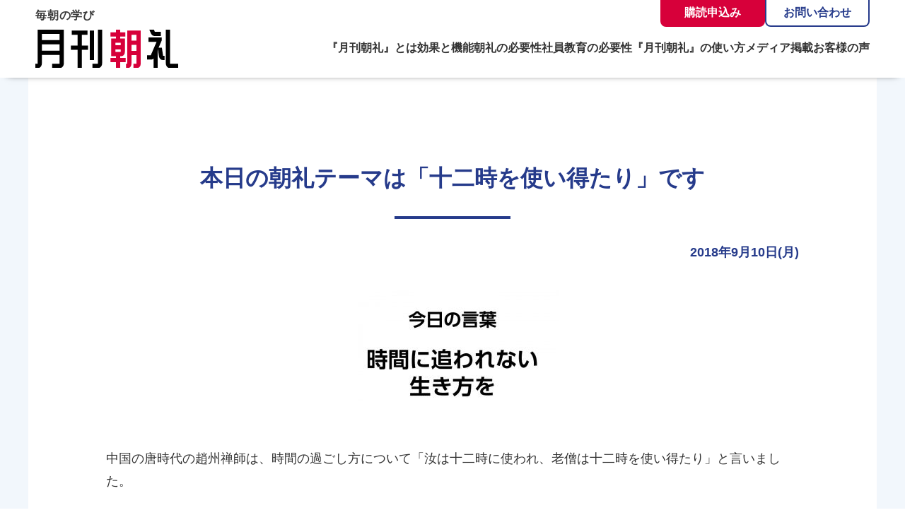

--- FILE ---
content_type: text/html; charset=UTF-8
request_url: https://www.chourei.jp/2018/09/10/%E6%9C%AC%E6%97%A5%E3%81%AE%E6%9C%9D%E7%A4%BC%E3%83%86%E3%83%BC%E3%83%9E%E3%81%AF%E3%80%8C%E5%8D%81%E4%BA%8C%E6%99%82%E3%82%92%E4%BD%BF%E3%81%84%E5%BE%97%E3%81%9F%E3%82%8A%E3%80%8D%E3%81%A7%E3%81%99/
body_size: 5466
content:
<!DOCTYPE html>
<html lang="ja" id="scroll-top">
<head prefix="og: http://ogp.me/ns# fb: http://ogp.me/ns/fb#">
<meta charset="UTF-8">
<script async src="https://s.yimg.jp/images/listing/tool/cv/ytag.js"></script>
<script>
window.yjDataLayer = window.yjDataLayer || [];
function ytag() { yjDataLayer.push(arguments); }
ytag({"type":"ycl_cookie", "config":{"ycl_use_non_cookie_storage":true}});
</script>
<meta name='robots' content='index, follow, max-snippet:-1, max-image-preview:large, max-video-preview:-1' />

	<!-- This site is optimized with the Yoast SEO plugin v20.4 - https://yoast.com/wordpress/plugins/seo/ -->
	<title>本日の朝礼テーマは「十二時を使い得たり」です | 『月刊朝礼』コミニケ出版</title>
	<link rel="canonical" href="https://www.chourei.jp/2018/09/10/本日の朝礼テーマは「十二時を使い得たり」です/" />
	<meta property="og:locale" content="ja_JP" />
	<meta property="og:type" content="article" />
	<meta property="og:title" content="本日の朝礼テーマは「十二時を使い得たり」です | 『月刊朝礼』コミニケ出版" />
	<meta property="og:description" content="中国の唐時代の趙州禅師は、時間の過ごし方について「汝は十二時に使われ、老僧は十二時を使い得たり」と言いました。 「あなたは時間に追われているが、私は自分で時間を使い切っている」という意味であり、時間を主体的に使うことの大 [&hellip;]" />
	<meta property="og:url" content="https://www.chourei.jp/2018/09/10/本日の朝礼テーマは「十二時を使い得たり」です/" />
	<meta property="og:site_name" content="『月刊朝礼』コミニケ出版" />
	<meta property="article:publisher" content="https://www.facebook.com/KominikePublication/" />
	<meta property="article:published_time" content="2018-09-10T05:17:00+00:00" />
	<meta property="article:modified_time" content="2022-11-09T05:18:15+00:00" />
	<meta property="og:image" content="https://www.chourei.jp/wp-content/uploads/2022/11/chourei_fb_20180910-300x200-1.jpg" />
	<meta name="author" content="wpmaster" />
	<meta name="twitter:card" content="summary_large_image" />
	<meta name="twitter:creator" content="@KominikePub" />
	<meta name="twitter:site" content="@KominikePub" />
	<script type="application/ld+json" class="yoast-schema-graph">{"@context":"https://schema.org","@graph":[{"@type":"WebPage","@id":"https://www.chourei.jp/2018/09/10/%e6%9c%ac%e6%97%a5%e3%81%ae%e6%9c%9d%e7%a4%bc%e3%83%86%e3%83%bc%e3%83%9e%e3%81%af%e3%80%8c%e5%8d%81%e4%ba%8c%e6%99%82%e3%82%92%e4%bd%bf%e3%81%84%e5%be%97%e3%81%9f%e3%82%8a%e3%80%8d%e3%81%a7%e3%81%99/","url":"https://www.chourei.jp/2018/09/10/%e6%9c%ac%e6%97%a5%e3%81%ae%e6%9c%9d%e7%a4%bc%e3%83%86%e3%83%bc%e3%83%9e%e3%81%af%e3%80%8c%e5%8d%81%e4%ba%8c%e6%99%82%e3%82%92%e4%bd%bf%e3%81%84%e5%be%97%e3%81%9f%e3%82%8a%e3%80%8d%e3%81%a7%e3%81%99/","name":"本日の朝礼テーマは「十二時を使い得たり」です | 『月刊朝礼』コミニケ出版","isPartOf":{"@id":"https://www.chourei.jp/#website"},"primaryImageOfPage":{"@id":"https://www.chourei.jp/2018/09/10/%e6%9c%ac%e6%97%a5%e3%81%ae%e6%9c%9d%e7%a4%bc%e3%83%86%e3%83%bc%e3%83%9e%e3%81%af%e3%80%8c%e5%8d%81%e4%ba%8c%e6%99%82%e3%82%92%e4%bd%bf%e3%81%84%e5%be%97%e3%81%9f%e3%82%8a%e3%80%8d%e3%81%a7%e3%81%99/#primaryimage"},"image":{"@id":"https://www.chourei.jp/2018/09/10/%e6%9c%ac%e6%97%a5%e3%81%ae%e6%9c%9d%e7%a4%bc%e3%83%86%e3%83%bc%e3%83%9e%e3%81%af%e3%80%8c%e5%8d%81%e4%ba%8c%e6%99%82%e3%82%92%e4%bd%bf%e3%81%84%e5%be%97%e3%81%9f%e3%82%8a%e3%80%8d%e3%81%a7%e3%81%99/#primaryimage"},"thumbnailUrl":"https://www.chourei.jp/wp-content/uploads/2022/11/chourei_fb_20180910-300x200-1.jpg","datePublished":"2018-09-10T05:17:00+00:00","dateModified":"2022-11-09T05:18:15+00:00","author":{"@id":"https://www.chourei.jp/#/schema/person/67b8b48d91b711d3ee48f628ab8999bc"},"breadcrumb":{"@id":"https://www.chourei.jp/2018/09/10/%e6%9c%ac%e6%97%a5%e3%81%ae%e6%9c%9d%e7%a4%bc%e3%83%86%e3%83%bc%e3%83%9e%e3%81%af%e3%80%8c%e5%8d%81%e4%ba%8c%e6%99%82%e3%82%92%e4%bd%bf%e3%81%84%e5%be%97%e3%81%9f%e3%82%8a%e3%80%8d%e3%81%a7%e3%81%99/#breadcrumb"},"inLanguage":"ja","potentialAction":[{"@type":"ReadAction","target":["https://www.chourei.jp/2018/09/10/%e6%9c%ac%e6%97%a5%e3%81%ae%e6%9c%9d%e7%a4%bc%e3%83%86%e3%83%bc%e3%83%9e%e3%81%af%e3%80%8c%e5%8d%81%e4%ba%8c%e6%99%82%e3%82%92%e4%bd%bf%e3%81%84%e5%be%97%e3%81%9f%e3%82%8a%e3%80%8d%e3%81%a7%e3%81%99/"]}]},{"@type":"ImageObject","inLanguage":"ja","@id":"https://www.chourei.jp/2018/09/10/%e6%9c%ac%e6%97%a5%e3%81%ae%e6%9c%9d%e7%a4%bc%e3%83%86%e3%83%bc%e3%83%9e%e3%81%af%e3%80%8c%e5%8d%81%e4%ba%8c%e6%99%82%e3%82%92%e4%bd%bf%e3%81%84%e5%be%97%e3%81%9f%e3%82%8a%e3%80%8d%e3%81%a7%e3%81%99/#primaryimage","url":"https://www.chourei.jp/wp-content/uploads/2022/11/chourei_fb_20180910-300x200-1.jpg","contentUrl":"https://www.chourei.jp/wp-content/uploads/2022/11/chourei_fb_20180910-300x200-1.jpg","width":300,"height":200},{"@type":"BreadcrumbList","@id":"https://www.chourei.jp/2018/09/10/%e6%9c%ac%e6%97%a5%e3%81%ae%e6%9c%9d%e7%a4%bc%e3%83%86%e3%83%bc%e3%83%9e%e3%81%af%e3%80%8c%e5%8d%81%e4%ba%8c%e6%99%82%e3%82%92%e4%bd%bf%e3%81%84%e5%be%97%e3%81%9f%e3%82%8a%e3%80%8d%e3%81%a7%e3%81%99/#breadcrumb","itemListElement":[{"@type":"ListItem","position":1,"name":"ホーム","item":"https://www.chourei.jp/"},{"@type":"ListItem","position":2,"name":"本日の朝礼テーマは「十二時を使い得たり」です"}]},{"@type":"WebSite","@id":"https://www.chourei.jp/#website","url":"https://www.chourei.jp/","name":"『月刊朝礼』コミニケ出版","description":"人材育成・社員教育のテキスト","potentialAction":[{"@type":"SearchAction","target":{"@type":"EntryPoint","urlTemplate":"https://www.chourei.jp/?s={search_term_string}"},"query-input":"required name=search_term_string"}],"inLanguage":"ja"},{"@type":"Person","@id":"https://www.chourei.jp/#/schema/person/67b8b48d91b711d3ee48f628ab8999bc","name":"wpmaster","image":{"@type":"ImageObject","inLanguage":"ja","@id":"https://www.chourei.jp/#/schema/person/image/","url":"https://secure.gravatar.com/avatar/ff6f63cdd9542fad1de6d39bf5a007c1?s=96&d=mm&r=g","contentUrl":"https://secure.gravatar.com/avatar/ff6f63cdd9542fad1de6d39bf5a007c1?s=96&d=mm&r=g","caption":"wpmaster"},"sameAs":["https://www.chourei.jp"]}]}</script>
	<!-- / Yoast SEO plugin. -->


<meta name="format-detection" content="telephone=no,address=no,email=no">
<meta name="viewport" content="width=device-width,initial-scale=1">
<link rel="icon" href="https://www.chourei.jp/wp-content/themes/chourei/imgs/common/favicon.ico">
<link rel="stylesheet" href="https://www.chourei.jp/wp-content/themes/chourei/style.css">
<link rel="stylesheet" href="https://www.chourei.jp/wp-content/themes/chourei/style_rwd.css">
<!-- Global site tag (gtag.js) - Google Analytics -->
<script async src="https://www.googletagmanager.com/gtag/js?id=G-EX2XM17CRQ"></script>
<script>
	window.dataLayer = window.dataLayer || [];
	function gtag(){dataLayer.push(arguments);}
	gtag('js', new Date());

	gtag('config', 'G-EX2XM17CRQ');
	gtag('config', 'AW-1037645839');
</script>
</head>
<body>
<header class="header-global">
	<div class="header-inner">
		<div class="logo">
			<a href="/">
				<p class="site-copy">毎朝の学び</p>
				<div><img src="https://www.chourei.jp/wp-content/themes/chourei/imgs/common/logo.svg" alt="月刊朝礼"></div>
			</a>
		</div>
		<div class="nav-btn nav-btn-js">
			<div class="nav-btn-lines">
				<span class="line"></span>
				<span class="line"></span>
				<span class="line"></span>
			</div>
		</div>
		<div class="nav-global-wrpper">
			<div class="nav-global-inner">
				<div class="header-contact">
					<div class="header-btn"><a href="/corporate-contract/">購読申込み</a></div>
					<div class="header-btn"><a href="/contact/">お問い合わせ</a></div>
				</div>
				<nav class="nav-global">
					<ul>
						<li><a class="anchor" href="https://www.chourei.jp/#about">『月刊朝礼』とは</a></li>
						<li><a href="/efficacy/">効果と機能</a></li>
						<li><a href="/necessity/">朝礼の必要性</a></li>
						<li><a href="/employee-education/">社員教育の必要性</a></li>
						<li><a href="/how-to/">『月刊朝礼』の使い方</a></li>
						<li><a href="/news/category_news/media/">メディア掲載</a></li>
						<li><a href="/voices/">お客様の声</a></li>
						<li><a href="/promotion/">『月刊朝礼』サンプル</a></li>
						<li><a href="/guide/">定期購読のご利用ガイド</a></li>
						<li><a href="/faq/">よくあるご質問</a></li>
					</ul>
				</nav>
				<div class="header-sns">
					<ul class="header-sns-link">
						<li><a href="https://twitter.com/KominikePub" target="_blank" class="twitter-link"><img src="https://www.chourei.jp/wp-content/themes/chourei/imgs/common/ico_twitter.png" alt=""></a></li>
						<li><a href="https://www.facebook.com/KominikePublication/" target="_blank" class="facebook-link"><img src="https://www.chourei.jp/wp-content/themes/chourei/imgs/common/ico_facebook.png" alt=""></a></li>
						<li><a href="https://www.instagram.com/kominikepub/" target="_blank" class="instagram-link"><img src="https://www.chourei.jp/wp-content/themes/chourei/imgs/common/ico_instagram.png" alt=""></a></li>
					</ul>
					<ul class="header-connect-link">
						<li><a href="https://www.kominike-pub.co.jp/" target="_blank"><img src="https://www.chourei.jp/wp-content/themes/chourei/imgs/common/bnr_kominike.png" alt="コミニケ出版"></a></li>
						<li><a href="https://senryu.chourei.jp/" target="_blank"><img src="https://www.chourei.jp/wp-content/themes/chourei/imgs/common/bnr_senryu.png" alt="朝礼川柳"></a></li>
					</ul>
				</div>
			</div>
		</div>
	</div>
</header>
<main>
<div class="page-wrapper page-article">
	<div class="page-inner">
		<div class="article-inner">
			<article class="article today-chourei">
				<h1 class="ttl-page">本日の朝礼テーマは「十二時を使い得たり」です</h1>
				<p class="date">2018年9月10日(月)</p>
				<div class="article-content">
															
<figure class="wp-block-image size-full"><img decoding="async" width="300" height="200" src="https://www.chourei.jp/wp-content/uploads/2022/11/chourei_fb_20180910-300x200-1.jpg" alt="" class="wp-image-3533"/></figure>



<p>中国の唐時代の趙州禅師は、時間の過ごし方について「汝は十二時に使われ、老僧は十二時を使い得たり」と言いました。</p>



<p>「あなたは時間に追われているが、私は自分で時間を使い切っている」という意味であり、時間を主体的に使うことの大切さを説いています。</p>



<p>　時間に余裕がないと、自然とマイナスの感情が湧いてくるものです。<br>　時間に追われない生き方をしましょう。</p>



<p>社内では、<br><strong>「週の使用時間表を作成しました。すると、意外とテレビを見たり、だらだら過ごしたりしている時間が多かったので、大切に使うように生活を変えつつあります」</strong></p>



<p><strong>「早朝に起きて、ラジオ体操に行っています。ラジオ体操をしながら、一日のスケジュールを考えています」</strong></p>



<p><strong>「時間に追われているという感覚があまりありません。自分でうまく時間配分ができていると思います。仕事のプライベートもある程度充実しています」</strong><br>という意見が出ました。</p>



<p>　心と体がすっきりした状態で1日を始めることで、心な余裕が生まれます。落ち着いて物事に取り組めば、時間の過ごし方が変わってくるはずです。</p>



<p>今日もみんなで「ついてる！ついてる！」😄☀</p>



<p></p>
				</div>
			</article>
						<div class="article-nav">
				<a href="https://www.chourei.jp/2018/09/07/%e6%9c%ac%e6%97%a5%e3%81%ae%e6%9c%9d%e7%a4%bc%e3%83%86%e3%83%bc%e3%83%9e%e3%81%af%e3%80%8c%e6%ba%80%e5%a4%a9%e3%81%ae%e6%98%9f%e3%80%8d%e3%81%a7%e3%81%99/" rel="prev">前の日へ</a>				<a href="https://www.chourei.jp/2018/09/11/%e6%9c%ac%e6%97%a5%e3%81%ae%e6%9c%9d%e7%a4%bc%e3%83%86%e3%83%bc%e3%83%9e%e3%81%af%e3%80%8c%e7%9f%b3%e7%a2%91%e3%81%af%e8%aa%9e%e3%82%8b%e3%80%8d%e3%81%a7%e3%81%99/" rel="next">次の日へ</a> 
			</div>
			<div class="btn-common"><a href="/todays-chourei/">本日の朝礼一覧</a></div>
			<div class="about-contents">
				<div class="about-img"><img src="https://www.chourei.jp/wp-content/themes/chourei/imgs/top/img_top01.jpg" alt="月刊朝礼"></div>
				<div class="about-txt">
					<h2>『月刊朝礼』は、中小企業の「人づくり」を成功させる朝礼専門の冊子です。</h2>
					<p class="about-copy">1日1話で心の「歯みがき」。毎日の朝礼を社員教育の時間に。</p>
					<p>「感謝」「思いやり」「自立」「成長」を主なテーマにした1日1話の記事を、毎月1冊にまとめた朝礼専門の月刊誌です。1年間で12冊365日分を毎月お届けします。やる気を引き出し、成長を促す前向きな記事は、朝礼での活用に最適です。<br>
					毎日の「歯みがき」の習慣が健康な歯につながるように、毎日続ける「朝礼」の積み重ねが従業員の心を成長させ、良い社内風土をつくります。</p>
				</div>
				<div class="about-btn">
					<div class="btn-common btn-common-white"><a href="/promotion/">『月刊朝礼』サンプル</a></div>
					<div class="btn-common"><a href="/corporate-contract/">定期購読のお申込み</a></div>
				</div>
			</div>
							</div>
</div>

</main>
<div class="footer-contact" id="contact">
	<div class="footer-contact-inner">
		<div class="footer-contact-contents footer-contact-left">
			<h2 class="footer-contact-ttl">定期購読のお申し込みはこちら</h2>
			<div class="footer-contact-link">
				<div class="btn-common btn-common-red"><a href="/corporate-contract/">定期購読お申し込みフォーム</a></div>
				<div class="btn-common btn-common-white"><a href="/guide/">定期購読のご利用ガイド</a></div>
			</div>
			<p>『月刊朝礼』は年間購読となります。ご利用ガイドをご確認の上お申し込みください。</p>
		</div>
		<div class="footer-contact-contents footer-contact-right">
			<h2 class="footer-contact-ttl">無料トライアル・サンプル</h2>
			<div class="footer-contact-link">
				<div class="btn-common btn-common-red"><a href="/trial/">無料トライアル（法人さま限定）</a></div>
				<div class="btn-common btn-common-white"><a href="/promotion/">『月刊朝礼』サンプル</a></div>
			</div> 
			<p>「無料トライアル」は最大1か月間、最新号をお試しいただけます。お問い合わせフォームよりお申し込みください。</p>
		</div>
		<div class="footer-contact-contents footer-contact-right">
			<h2 class="footer-contact-ttl">朝礼体験のお申し込み</h2>
			<div class="footer-contact-link">
				<div class="btn-common btn-common-red"><a href="/experience/">朝礼体験お申し込みフォーム</a></div>
				<div class="btn-common btn-common-white"><a href="/contact/">お問い合わせ</a></div>
			</div> 
			<p>コミニケ出版の朝礼に実際に参加して、その効果を体験してみませんか？</p>
		</div>
	</div>
</div>
<footer class="footer-global">
	<div class="footer-inner">
		<div class="footer-contents">
			<div class="footer-logo">
				<a href="/">
					<p class="site-copy">毎朝の学び</p>
					<h2><img src="https://www.chourei.jp/wp-content/themes/chourei/imgs/common/logo.svg" alt="月刊朝礼"></h2>
				</a>
			</div>
			<p>発行：株式会社コミニケ出版</p>
			<p>〒530-0043<br>
			大阪市北区天満4丁目1番2号 コミニケ出版ビル 5階</p>
			<p>TEL 06-6882-4311</p>
			<ul class="footer-sns-link">
				<li><a href="https://twitter.com/KominikePub" target="_blank" class="twitter-link"><img src="https://www.chourei.jp/wp-content/themes/chourei/imgs/common/ico_twitter.png" alt=""></a></li>
				<li><a href="https://www.facebook.com/KominikePublication/" target="_blank" class="facebook-link"><img src="https://www.chourei.jp/wp-content/themes/chourei/imgs/common/ico_facebook.png" alt=""></a></li>
				<li><a href="https://www.instagram.com/kominikepub/" target="_blank" class="instagram-link"><img src="https://www.chourei.jp/wp-content/themes/chourei/imgs/common/ico_instagram.png" alt=""></a></li>
			</ul>
			<ul class="footer-connect-link">
				<li><a href="https://www.kominike-pub.co.jp/" target="_blank"><img src="https://www.chourei.jp/wp-content/themes/chourei/imgs/common/bnr_kominike.png" alt="コミニケ出版"></a></li>
				<li><a href="https://senryu.chourei.jp/" target="_blank"><img src="https://www.chourei.jp/wp-content/themes/chourei/imgs/common/bnr_senryu.png" alt="朝礼川柳"></a></li>
			</ul>
		</div>
		<div class="footer-nav-inner">
			<ul class="footer-nav">
				<li><a href="/">トップページ</a></li>
				<li><a href="/how-to/">『月刊朝礼』の使い方</a></li>
				<li><a href="/efficacy/">『月刊朝礼』の効果</a></li>
				<li><a href="/employee-education/">社員教育の必要性</a></li>
				<li><a href="/necessity/">朝礼の必要性</a></li>
				<li><a href="/voices/">お客様の声</a></li>
				<li><a href="/news/category_news/media/">メディア掲載</a></li>
				<li><a href="/promotion/">『月刊朝礼』サンプル</a></li>
				<li><a href="/todays-chourei/">本日の朝礼</a></li>
				<li><a href="/corporate-contract/">定期購読のお申し込み</a></li>
				<li><a href="/guide/">定期購読のご利用ガイド</a></li>
				<!-- <li><a href="/faq/">よくあるご質問</a></li> -->
				<li><a href="/contact/">お問い合わせ</a></li>
				
				<li><a href="/news/">新着情報</a></li>
			</ul>
			<ul class="footer-bnr">
				<li><a href="/gift/"><img src="https://www.chourei.jp/wp-content/themes/chourei/imgs/common/bnr_gift.jpg"></a></li>
				<li><a href="/photocontest/"><img src="https://www.chourei.jp/wp-content/themes/chourei/imgs/common/bnr_photocontest.jpg"></a></li>
			</ul>
		</div>
	</div>
	<ul class="footer-nav-sub">
		<li><a href="/privacy/">プライバシーポリシー</a></li>
		<li><a href="/tradelaw/">特定商取引に基づく表示</a></li>
		<li><a href="https://www.kominike-pub.co.jp/company/" target="_blank">会社概要</a></li>
	</ul>
	<p class="copyright"><small>1984 - 2026 Copyright &copy; コミニケ出版 All Rights Reserved.</small></p>
</footer>
<div class="page-top-btn"><a href="#scroll-top"></a></div>
<script src="//code.jquery.com/jquery-3.6.0.js"></script>
<script src="https://www.chourei.jp/wp-content/themes/chourei/js/common.js"></script>
<script src="https://cdn.jsdelivr.net/npm/slick-carousel@1.8.1/slick/slick.min.js"></script>
<script src="https://www.chourei.jp/wp-content/themes/chourei/js/slickslider.js"></script>
</body>
</html>

--- FILE ---
content_type: image/svg+xml
request_url: https://www.chourei.jp/wp-content/themes/chourei/imgs/common/logo.svg
body_size: 939
content:
<?xml version="1.0" encoding="utf-8"?>
<!-- Generator: Adobe Illustrator 25.2.0, SVG Export Plug-In . SVG Version: 6.00 Build 0)  -->
<svg version="1.1" id="レイヤー_1" xmlns="http://www.w3.org/2000/svg" xmlns:xlink="http://www.w3.org/1999/xlink" x="0px"
	 y="0px" viewBox="0 0 336.5 89.4" style="enable-background:new 0 0 336.5 89.4;" xml:space="preserve">
<style type="text/css">
	.st0{fill:#D7003A;}
</style>
<g>
	<path class="st0" d="M231.2,89.4v-9.9h6.6c0.4,0,0.6-0.2,0.6-0.7V59.4h-12v19.2c0,6.9-3.3,10.8-9.1,10.8h-3.5v-9.9h2.3
		c0.3,0,0.4-0.2,0.4-0.5V2.1h31.8v76.5c0,6.6-3.6,10.8-9.1,10.8H231.2z M238.4,49.4v-14h-12v14H238.4z M238.4,25.5V12h-12v13.5
		H238.4z M189.9,89.4V75.7h-13.1v-9.9h13.1v-4.1h-11.2V20.6h11.2v-4.5h-13.1V6.2h13.1V0h9.9v6.2h12.1v9.9h-12.1v4.5H211v30.3
		c0,6.7-3.5,10.8-9.1,10.8h-2.1v4.1h13v9.9h-13v13.6H189.9z M200.1,51.8c0.8,0,1-0.4,1-1.1v-4.7l-12.5,0.1v5.7
		C188.6,51.8,200.1,51.8,200.1,51.8z M201.1,36.2v-5.7h-12.5v5.7H201.1z"/>
	<g>
		<g>
			<path d="M39.7,89.4v-9.9h16.4c0.6,0,1-0.3,1-1.1V58.8H15.3v19.8c0,6.1-4,10.8-9.1,10.8H0v-9.9h4.7c0.5,0,0.7-0.3,0.7-0.8V0h61.7
				v78.5c0,6.1-4,10.8-9.1,10.8H39.7z M57.2,48.8V34.3H15.3v14.5H57.2z M57.2,24.4V9.9H15.3v14.5H57.2z"/>
		</g>
		<g>
			<path d="M134.4,89.4v-9.9h12c0.6,0,1-0.3,1-1.1V0h9.9v78.5c0,6.1-4,10.8-9.1,10.8H134.4z M99.7,89.4V46.9H83.9V37h15.8V12H85.6
				V2.1h37.1V12h-13.1V37h14.5v9.9h-14.5v42.4H99.7z M128.4,70.9V2.1h9.9v68.8H128.4z"/>
		</g>
		<g>
			<path d="M316.6,89.4c-5.1,0-9.1-4.8-9.1-10.8V0h9.9v78.5c0,0.4,0.1,0.9,0.3,0.9l18.8,0v9.9H316.6z M272.1,59.3
				c-0.1,0.2-0.2,0.3-0.4,0.3l-8.4,0v9.9h9.6c2.3,0,4.1-0.7,5.6-2.1v22h9.9V46.6l0.3-0.7l2.5,15.9c0.8,5.2,4.5,8.8,9,8.8h4.4v-9.9
				H301c0-0.1-0.1-0.2-0.1-0.4l-2.8-18.2h-7.8l7.3-16.6v-7.2h-30.9v9.9h19L272.1,59.3z M279.4,0h-10.9l4.1,9.1
				c1.6,3.4,4.5,5.5,7.9,5.6l15.4,0l0-9.9l-14.1,0c-0.2,0-0.4-0.1-0.5-0.3C280.9,3.2,279.4,0,279.4,0z"/>
		</g>
	</g>
</g>
</svg>
